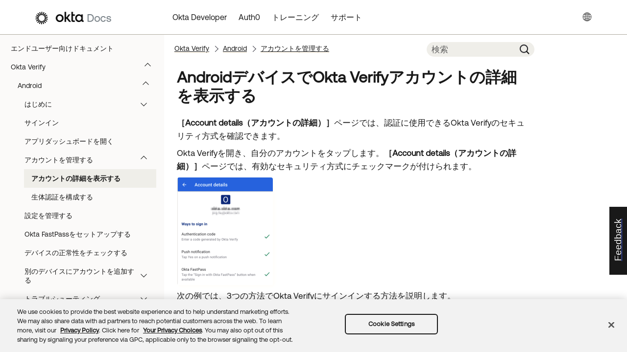

--- FILE ---
content_type: text/css; charset=UTF-8
request_url: https://help.okta.com/eu/ja-jp/Skins/Default/Stylesheets/Components/Tablet.css
body_size: 1129
content:
/*<meta />*/

@media only screen and (max-width: 1024px)
{
	/* Search Styles */

	.search-bar .search-filter
	{
		font-size: 1em;
	}

	.button.login-button.feedback-required,
	.button.edit-user-profile-button.feedback-required
	{
		display: none;
	}

	.pulse-frame
	{
		display: none;
	}

	.central-account-text
	{
		display: none;
	}

	.buttons._Skins_okta_toolbar_no_expand.mc-component
	{
		
	}

	._Skins_okta_toolbar_no_expand.mc-component .button
	{
		background-repeat: no-repeat;
		background: #ececec;
		background: -moz-linear-gradient(top, #ffffff 0%, #ececec 100%);
		background: -webkit-gradient(linear, left top, left bottom, color-stop(0%,#ffffff), color-stop(100%,#ececec));
		background: -webkit-linear-gradient(top, #ffffff 0%, #ececec 100%);
		background: -o-linear-gradient(top, #ffffff 0%,#ececec 100%);
		background: -ms-linear-gradient(top, #ffffff 0%,#ececec 100%);
		background: linear-gradient(#ffffff 0%,#ececec 100%);
		-pie-background: linear-gradient(#ffffff, #ececec);
		background-position: center center;
	}

	._Skins_okta_toolbar_no_expand.mc-component .button > div
	{
		
	}

	._Skins_okta_toolbar_no_expand.mc-component .button .button-icon-wrapper
	{
		
	}

	._Skins_okta_toolbar_no_expand.mc-component .button .button-text
	{
		
	}

	._Skins_okta_toolbar_no_expand.mc-component .button.collapse-all-button
	{
		background-repeat: no-repeat;
		background: #ececec;
		background: -moz-linear-gradient(top, #ffffff 0%, #ececec 100%);
		background: -webkit-gradient(linear, left top, left bottom, color-stop(0%,#ffffff), color-stop(100%,#ececec));
		background: -webkit-linear-gradient(top, #ffffff 0%, #ececec 100%);
		background: -o-linear-gradient(top, #ffffff 0%,#ececec 100%);
		background: -ms-linear-gradient(top, #ffffff 0%,#ececec 100%);
		background: linear-gradient(#ffffff 0%,#ececec 100%);
		-pie-background: linear-gradient(#ffffff, #ececec);
		background-position: center center;
	}

	._Skins_okta_toolbar_no_expand.mc-component .button.current-topic-index-button
	{
		background-repeat: no-repeat;
		background: #ececec;
		background: -moz-linear-gradient(top, #ffffff 0%, #ececec 100%);
		background: -webkit-gradient(linear, left top, left bottom, color-stop(0%,#ffffff), color-stop(100%,#ececec));
		background: -webkit-linear-gradient(top, #ffffff 0%, #ececec 100%);
		background: -o-linear-gradient(top, #ffffff 0%,#ececec 100%);
		background: -ms-linear-gradient(top, #ffffff 0%,#ececec 100%);
		background: linear-gradient(#ffffff 0%,#ececec 100%);
		-pie-background: linear-gradient(#ffffff, #ececec);
		background-position: center center;
	}

	._Skins_okta_toolbar_no_expand.mc-component .button.expand-all-button
	{
		background-repeat: no-repeat;
		background: #ececec;
		background: -moz-linear-gradient(top, #ffffff 0%, #ececec 100%);
		background: -webkit-gradient(linear, left top, left bottom, color-stop(0%,#ffffff), color-stop(100%,#ececec));
		background: -webkit-linear-gradient(top, #ffffff 0%, #ececec 100%);
		background: -o-linear-gradient(top, #ffffff 0%,#ececec 100%);
		background: -ms-linear-gradient(top, #ffffff 0%,#ececec 100%);
		background: linear-gradient(#ffffff 0%,#ececec 100%);
		-pie-background: linear-gradient(#ffffff, #ececec);
		background-position: center center;
	}

	._Skins_okta_toolbar_no_expand.mc-component .button.login-button
	{
		background-repeat: no-repeat;
		background: #ececec;
		background: -moz-linear-gradient(top, #ffffff 0%, #ececec 100%);
		background: -webkit-gradient(linear, left top, left bottom, color-stop(0%,#ffffff), color-stop(100%,#ececec));
		background: -webkit-linear-gradient(top, #ffffff 0%, #ececec 100%);
		background: -o-linear-gradient(top, #ffffff 0%,#ececec 100%);
		background: -ms-linear-gradient(top, #ffffff 0%,#ececec 100%);
		background: linear-gradient(#ffffff 0%,#ececec 100%);
		-pie-background: linear-gradient(#ffffff, #ececec);
		background-position: center center;
	}

	._Skins_okta_toolbar_no_expand.mc-component .button.next-topic-button
	{
		background-repeat: no-repeat;
		background: #ececec;
		background: -moz-linear-gradient(top, #ffffff 0%, #ececec 100%);
		background: -webkit-gradient(linear, left top, left bottom, color-stop(0%,#ffffff), color-stop(100%,#ececec));
		background: -webkit-linear-gradient(top, #ffffff 0%, #ececec 100%);
		background: -o-linear-gradient(top, #ffffff 0%,#ececec 100%);
		background: -ms-linear-gradient(top, #ffffff 0%,#ececec 100%);
		background: linear-gradient(#ffffff 0%,#ececec 100%);
		-pie-background: linear-gradient(#ffffff, #ececec);
		background-position: center center;
	}

	._Skins_okta_toolbar_no_expand.mc-component .button.previous-topic-button
	{
		background-repeat: no-repeat;
		background: #ececec;
		background: -moz-linear-gradient(top, #ffffff 0%, #ececec 100%);
		background: -webkit-gradient(linear, left top, left bottom, color-stop(0%,#ffffff), color-stop(100%,#ececec));
		background: -webkit-linear-gradient(top, #ffffff 0%, #ececec 100%);
		background: -o-linear-gradient(top, #ffffff 0%,#ececec 100%);
		background: -ms-linear-gradient(top, #ffffff 0%,#ececec 100%);
		background: linear-gradient(#ffffff 0%,#ececec 100%);
		-pie-background: linear-gradient(#ffffff, #ececec);
		background-position: center center;
	}

	._Skins_okta_toolbar_no_expand.mc-component .button.print-button
	{
		background-repeat: no-repeat;
		background: #ececec;
		background: -moz-linear-gradient(top, #ffffff 0%, #ececec 100%);
		background: -webkit-gradient(linear, left top, left bottom, color-stop(0%,#ffffff), color-stop(100%,#ececec));
		background: -webkit-linear-gradient(top, #ffffff 0%, #ececec 100%);
		background: -o-linear-gradient(top, #ffffff 0%,#ececec 100%);
		background: -ms-linear-gradient(top, #ffffff 0%,#ececec 100%);
		background: linear-gradient(#ffffff 0%,#ececec 100%);
		-pie-background: linear-gradient(#ffffff, #ececec);
		background-position: center center;
	}

	._Skins_okta_toolbar_no_expand.mc-component .button.remove-highlight-button
	{
		background-repeat: no-repeat;
		background: #ececec;
		background: -moz-linear-gradient(top, #ffffff 0%, #ececec 100%);
		background: -webkit-gradient(linear, left top, left bottom, color-stop(0%,#ffffff), color-stop(100%,#ececec));
		background: -webkit-linear-gradient(top, #ffffff 0%, #ececec 100%);
		background: -o-linear-gradient(top, #ffffff 0%,#ececec 100%);
		background: -ms-linear-gradient(top, #ffffff 0%,#ececec 100%);
		background: linear-gradient(#ffffff 0%,#ececec 100%);
		-pie-background: linear-gradient(#ffffff, #ececec);
		background-position: center center;
	}

	._Skins_okta_toolbar_no_expand.mc-component .button.select-language-button
	{
		background-repeat: no-repeat;
		background: #ffffff;
		background: -moz-linear-gradient(top, #ffffff 0%, #ffffff 100%);
		background: -webkit-gradient(linear, left top, left bottom, color-stop(0%,#ffffff), color-stop(100%,#ffffff));
		background: -webkit-linear-gradient(top, #ffffff 0%, #ffffff 100%);
		background: -o-linear-gradient(top, #ffffff 0%,#ffffff 100%);
		background: -ms-linear-gradient(top, #ffffff 0%,#ffffff 100%);
		background: linear-gradient(#ffffff 0%,#ffffff 100%);
		-pie-background: linear-gradient(#ffffff, #ffffff);
		background-position: center center;
	}

	._Skins_okta_toolbar_no_expand.mc-component .button.select-skin-button
	{
		background-repeat: no-repeat;
		background: #ececec;
		background: -moz-linear-gradient(top, #ffffff 0%, #ececec 100%);
		background: -webkit-gradient(linear, left top, left bottom, color-stop(0%,#ffffff), color-stop(100%,#ececec));
		background: -webkit-linear-gradient(top, #ffffff 0%, #ececec 100%);
		background: -o-linear-gradient(top, #ffffff 0%,#ececec 100%);
		background: -ms-linear-gradient(top, #ffffff 0%,#ececec 100%);
		background: linear-gradient(#ffffff 0%,#ececec 100%);
		-pie-background: linear-gradient(#ffffff, #ececec);
		background-position: center center;
	}

	._Skins_okta_toolbar_no_expand.mc-component .button.topic-ratings-empty-button
	{
		background: transparent url('Images/star-empty.png') no-repeat center center;
		-pie-background: transparent url('Skins/Default/Stylesheets/Components/Images/star-empty.png') no-repeat center center;
		background-size: 16px 16px;
	}

	._Skins_okta_toolbar_no_expand.mc-component .toolbar-button-drop-down
	{
		background-color: #FFFFFF;
	}

	._Skins_okta_toolbar_no_expand.mc-component .toolbar-button-drop-down.select-language-drop-down
	{
		background-color: #FFFFFF;
	}

	._Skins_okta_toolbar_no_expand.mc-component .toolbar-button-drop-down.select-language-drop-down ul li:hover
	{
		background-color: #E5EFF7;
	}

	._Skins_okta_toolbar_no_expand.mc-component .toolbar-button-drop-down.select-skin-drop-down
	{
		background-color: #FFFFFF;
	}

	._Skins_okta_toolbar_no_expand.mc-component .toolbar-button-drop-down.select-skin-drop-down ul li:hover
	{
		background-color: #E5EFF7;
	}

	._Skins_okta_toolbar_no_expand.mc-component .button-separator
	{
		background-color: #e1e1e1;
	}

	._Skins_okta_search_bar.mc-component .search-auto-complete ul
	{
		background-color: #ffffff;
	}

	._Skins_okta_search_bar.mc-component .search-auto-complete li.auto-result-item a
	{
		
	}

	._Skins_okta_search_bar.mc-component .search-auto-complete li.auto-result-item
	{
		
	}

	._Skins_okta_search_bar.mc-component .search-auto-complete li.auto-result-content
	{
		
	}

	._Skins_okta_search_bar.mc-component .search-auto-complete li.auto-result-history
	{
		
	}

	._Skins_okta_search_bar.mc-component .search-auto-complete li.auto-result-item.auto-result-selected a
	{
		
	}

	._Skins_okta_search_bar.mc-component .search-auto-complete li.auto-result-item.auto-result-selected
	{
		background-color: #ececec;
	}

	._Skins_okta_search_bar.mc-component .search-auto-complete li.auto-result-content.auto-result-selected
	{
		background-color: #ececec;
	}

	._Skins_okta_search_bar.mc-component .search-auto-complete li.auto-result-history.auto-result-selected
	{
		background-color: #ececec;
	}

	._Skins_okta_search_bar.mc-component .search-auto-complete li.auto-result-item .auto-result-description
	{
		
	}

	._Skins_okta_search_bar.mc-component .search-auto-complete li.auto-result-content .auto-result-description
	{
		
	}

	._Skins_okta_search_bar.mc-component .search-auto-complete li.auto-result-history .auto-result-description
	{
		
	}

	._Skins_okta_search_bar.mc-component .search-auto-complete li.auto-result-item .auto-result-icon
	{
		
	}

	._Skins_okta_search_bar.mc-component .search-auto-complete li.auto-result-content .auto-result-icon
	{
		background: transparent url('Images/icon-topic.png') no-repeat center center;
		-pie-background: transparent url('Skins/Default/Stylesheets/Components/Images/icon-topic.png') no-repeat center center;
		background-size: contain;
	}

	._Skins_okta_search_bar.mc-component .search-auto-complete li.auto-result-history .auto-result-icon
	{
		background: transparent url('Images/icon-search.png') no-repeat center center;
		-pie-background: transparent url('Skins/Default/Stylesheets/Components/Images/icon-search.png') no-repeat center center;
		background-size: contain;
	}

	._Skins_okta_search_bar.mc-component .search-auto-complete li.auto-result-item .auto-result-phrase
	{
		
	}

	._Skins_okta_search_bar.mc-component .search-auto-complete li.auto-result-content .auto-result-phrase
	{
		
	}

	._Skins_okta_search_bar.mc-component .search-auto-complete li.auto-result-history .auto-result-phrase
	{
		
	}

	._Skins_okta_search_bar.mc-component .search-auto-complete li.auto-result-item .auto-result-phrase .search-result-highlight
	{
		
	}

	._Skins_okta_search_bar.mc-component .search-auto-complete li.auto-result-content .auto-result-phrase .search-result-highlight
	{
		
	}

	._Skins_okta_search_bar.mc-component .search-auto-complete li.auto-result-history .auto-result-phrase .search-result-highlight
	{
		
	}

	._Skins_okta_search_bar.mc-component .search-auto-complete li .auto-result-remove
	{
		width: 17px;
		height: 27px;
		background: transparent url('Images/icon-remove.png') no-repeat center center;
		-pie-background: transparent url('Skins/Default/Stylesheets/Components/Images/icon-remove.png') no-repeat center center;
		background-size: contain;
	}

	._Skins_okta_search_bar.mc-component .search-auto-complete li.auto-result-item .auto-result-separator
	{
		
	}

	.search-bar._Skins_okta_search_bar.mc-component
	{
		
	}

	.search-bar._Skins_okta_search_bar.mc-component .search-field
	{
		background-color: #edecec;
	}

	.search-bar._Skins_okta_search_bar.mc-component .search-submit
	{
		
	}

	.search-bar._Skins_okta_search_bar.mc-component .search-filter
	{
		background: #ebebeb url('Images/FilterOutline.png') no-repeat center center;
		-pie-background: #ebebeb url('Skins/Default/Stylesheets/Components/Images/FilterOutline.png') no-repeat center center;
	}

	._Skins_okta_search_bar.mc-component .search-filter-content
	{
		top: 1.75em;
		background-color: #dcdcdc;
	}

	.search-bar._Skins_okta_search_bar.mc-component .search-filter-wrapper.open
	{
		-pie-background: #ebebeb url('Skins/Default/Stylesheets/Components/Images/FilterOutline.png') no-repeat center center;
		background-color: #dcdcdc;
		background-repeat: no-repeat;
	}

	.search-bar._Skins_okta_search_bar.mc-component .search-filter:hover
	{
		background-color: #cdcdcd;
	}

	.search-bar._Skins_okta_search_bar.mc-component .search-filter.selected
	{
		background: #c9c1c1 url('Images/Filter.png') no-repeat center center;
		-pie-background: #c9c1c1 url('Skins/Default/Stylesheets/Components/Images/Filter.png') no-repeat center center;
	}

	._Skins_okta_search_bar.mc-component .search-filter-content ul li:hover
	{
		background-color: #ffffff;
	}

	._Skins_okta_search_bar.mc-component .search-filter-content ul li button:focus
	{
		background-color: #ffffff;
	}

	.search-bar._Skins_okta_search_bar.mc-component .search-field::-webkit-input-placeholder
	{
		
	}

	.search-bar._Skins_okta_search_bar.mc-component .search-field::-moz-placeholder
	{
		
	}

	.search-bar._Skins_okta_search_bar.mc-component .search-field:-moz-placeholder
	{
		
	}

	.search-bar._Skins_okta_search_bar.mc-component .search-field:-ms-input-placeholder
	{
		
	}

	.search-bar.search-bar-container._Skins_okta_search_bar.mc-component .search-submit
	{
		background: #edecec url('Images/SearchIcon.png') no-repeat center center;
		-pie-background: #edecec url('Skins/Default/Stylesheets/Components/Images/SearchIcon.png') no-repeat center center;
	}

	.search-bar.search-bar-container._Skins_okta_search_bar.mc-component .search-submit:hover
	{
		background-repeat: no-repeat;
		background-position: center center;
		background-color: #cdcdcd;
	}
}



--- FILE ---
content_type: text/css; charset=UTF-8
request_url: https://help.okta.com/eu/ja-jp/content/resources/stylesheets/fonts/fonts.css
body_size: 137
content:
@font-face {
  font-family: "Aeonik Air";
  font-style: normal;
  font-weight: normal;
  src: url("Aeonik/Aeonik-Air.otf") format("opentype");
}

@font-face {
  font-family: "Aeonik Air Italic";
  font-style: normal;
  font-weight: normal;
  src: url("Aeonik/Aeonik-Airitalic.otf") format("opentype");
}

@font-face {
  font-family: "Aeonik Black";
  font-style: normal;
  font-weight: normal;
  src: url("Aeonik/Aeonik-Black.otf") format("opentype");
}

@font-face {
  font-family: "Aeonik Black Italic";
  font-style: normal;
  font-weight: normal;
  src: url("Aeonik/Aeonik-Blackitalic.otf") format("opentype");
}

@font-face {
  font-family: "Aeonik Bold";
  font-style: normal;
  font-weight: normal;
  src: url("Aeonik/Aeonik-Bold.otf") format("opentype");
}

@font-face {
  font-family: "Aeonik Bold Italic";
  font-style: normal;
  font-weight: normal;
  src: url("Aeonik/Aeonik-Bolditalic.otf") format("opentype");
}

@font-face {
  font-family: "Aeonik Light";
  font-style: normal;
  font-weight: normal;
  src: url("Aeonik/Aeonik-Light.otf") format("opentype");
}

@font-face {
  font-family: "Aeonik Light Italic";
  font-style: normal;
  font-weight: normal;
  src: url("Aeonik/Aeonik-Lightitalic.otf") format("opentype");
}

@font-face {
  font-family: "Aeonik Medium";
  font-style: normal;
  font-weight: normal;
  src: url("Aeonik/Aeonik-Medium.otf") format("opentype");
}

@font-face {
  font-family: "Aeonik Regular";
  font-style: normal;
  font-weight: normal;
  src: url("Aeonik/Aeonik-Regular.otf") format("opentype");
}

@font-face {
  font-family: "Aeonik Regular Italic";
  font-style: normal;
  font-weight: normal;
  src: url("Aeonik/Aeonik-Regularitalic.otf") format("opentype");
}

@font-face {
  font-family: "Aeonik Thin";
  font-style: normal;
  font-weight: normal;
  src: url("Aeonik/Aeonik-Thin.otf") format("opentype");
}

@font-face {
  font-family: "Aeonik Thin Italic";
  font-style: normal;
  font-weight: normal;
  src: url("Aeonik/Aeonik-Thinitalic.otf") format("opentype");
}

@font-face {
  font-family: "DM Sans Bold";
  font-style: normal;
  font-weight: normal;
  src: url("DM-Sans/DMSans-Bold.ttf") format("truetype");
}

@font-face {
  font-family: "DM Sans Bold Italic";
  font-style: normal;
  font-weight: normal;
  src: url("DM-Sans/DMSans-Bolditalic.ttf") format("truetype");
}

@font-face {
  font-family: "DM Sans Italic";
  font-style: normal;
  font-weight: normal;
  src: url("DM-Sans/DMSans-Italic.ttf") format("truetype");
}

@font-face {
  font-family: "DM Sans Medium";
  font-style: normal;
  font-weight: normal;
  src: url("DM-Sans/DMSans-Medium.ttf") format("truetype");
}

@font-face {
  font-family: "DM Sans Medium Italic";
  font-style: normal;
  font-weight: normal;
  src: url("DM-Sans/DMSans-Mediumitalic.ttf") format("truetype");
}

@font-face {
  font-family: "DM Sans Regular";
  font-style: normal;
  font-weight: normal;
  src: url("DM-Sans/DMSans-Regular.ttf") format("opentype");
}


--- FILE ---
content_type: image/svg+xml
request_url: https://help.okta.com/eu/ja-jp/content/resources/images/assets/icons/notes/help.svg
body_size: 465
content:
<svg width="21" height="21" viewBox="0 0 21 21" fill="none" xmlns="http://www.w3.org/2000/svg">
<circle cx="10.3162" cy="10.3162" r="10.3162" fill="#1662DD"/>
<path d="M9.27719 6.07267C9.27719 5.60174 9.3177 5.30523 9.39872 5.18314C9.48401 5.06105 9.66311 5 9.93603 5C10.2004 5 10.3753 5.05233 10.4606 5.15698C10.5458 5.25727 10.5885 5.49927 10.5885 5.88299C10.5885 6.25799 10.548 6.49128 10.467 6.58285C10.3902 6.67006 10.2132 6.71366 9.93603 6.71366C9.66311 6.71366 9.48401 6.67224 9.39872 6.58939C9.3177 6.50654 9.27719 6.3343 9.27719 6.07267ZM10.4606 13.0778H12.5139C12.6802 13.0778 12.8017 13.1148 12.8785 13.189C12.9595 13.2587 13 13.3721 13 13.5291C13 13.7078 12.9616 13.8321 12.8849 13.9019C12.8124 13.9673 12.6759 14 12.4755 14H7.51173C7.34115 14 7.21322 13.9608 7.12793 13.8823C7.04264 13.8038 7 13.686 7 13.5291C7 13.3765 7.04478 13.2631 7.13433 13.189C7.22388 13.1148 7.35821 13.0778 7.53731 13.0778H9.48827V8.88517H8.24094C8.0661 8.88517 7.93177 8.84593 7.83795 8.76744C7.7484 8.68459 7.70362 8.56686 7.70362 8.41424C7.70362 8.26163 7.74627 8.14826 7.83156 8.07413C7.91684 7.99564 8.04478 7.9564 8.21535 7.9564H10.0896C10.2047 7.9564 10.2942 7.98038 10.3582 8.02834C10.4264 8.07631 10.4606 8.14172 10.4606 8.22456V13.0778Z" fill="white"/>
</svg>


--- FILE ---
content_type: application/javascript; charset=UTF-8
request_url: https://help.okta.com/eu/ja-jp/Data/Tocs/enduser__toc_eu_root_Chunk0.js?t=638902077706478945
body_size: 1691
content:
define({'/content/topics/end-user/dashboard-overview.htm':{i:[73],t:['Okta End-User Dashboard'],b:['']},'/content/topics/end-user/end-user-home.htm':{i:[0],t:['エンドユーザー向けドキュメント'],b:['']},'/content/topics/end-user/eu-recent-signin-activity.htm':{i:[77],t:['最近のサインインアクティビティを表示する'],b:['']},'/content/topics/end-user/generate-random-password.htm':{i:[75],t:['ランダムパスワードを生成する'],b:['']},'/content/topics/end-user/manage-account-settings.htm':{i:[76],t:['アカウント設定を管理する'],b:['']},'/content/topics/end-user/om-access-apps.htm':{i:[68],t:['アプリにアクセスする'],b:['']},'/content/topics/end-user/om-chng-pw.htm':{i:[70],t:['パスワードを変更する'],b:['']},'/content/topics/end-user/om-install-setup.htm':{i:[67],t:['Okta Mobileをインストールする'],b:['']},'/content/topics/end-user/om-lock-unlock.htm':{i:[69],t:['アプリをロック/ロック解除する'],b:['']},'/content/topics/end-user/om-overview.htm':{i:[66],t:['Okta Mobile'],b:['']},'/content/topics/end-user/om-user-considerations.htm':{i:[71],t:['考慮事項'],b:['']},'/content/topics/end-user/om-user-safari-ext.htm':{i:[72],t:['Okta MobileのSafari用拡張機能'],b:['']},'/content/topics/end-user/ov-andr-add-acc-bluetooth.htm':{i:[18],t:['Bluetoothを使ってアカウントを追加する'],b:['']},'/content/topics/end-user/ov-android-add-acc-new-device.htm':{i:[16],t:['別のデバイスにアカウントを追加する'],b:['']},'/content/topics/end-user/ov-config-biometrics-android.htm':{i:[12],t:['生体認証を構成する'],b:['']},'/content/topics/end-user/ov-config-biometrics-ios.htm':{i:[34],t:['Face IDまたはパスコード確認を構成する'],b:['']},'/content/topics/end-user/ov-delete-app-and.htm':{i:[23],t:['アプリを削除する'],b:['']},'/content/topics/end-user/ov-delete-app-ios.htm':{i:[45],t:['アプリを削除する'],b:['']},'/content/topics/end-user/ov-delete-app-macos.htm':{i:[53],t:['Okta Verifyを削除する'],b:['']},'/content/topics/end-user/ov-delete-app-windows.htm':{i:[63],t:['Okta Verifyを削除する'],b:['']},'/content/topics/end-user/ov-device-health-andr.htm':{i:[15],t:['デバイスの正常性をチェックする'],b:['']},'/content/topics/end-user/ov-device-health-ios.htm':{i:[37],t:['デバイスの正常性をチェックする'],b:['']},'/content/topics/end-user/ov-device-health-macos.htm':{i:[51],t:['デバイスの正常性をチェックする'],b:['']},'/content/topics/end-user/ov-device-health-trbl.htm':{i:[87],t:['アプリにサインインできません'],b:['']},'/content/topics/end-user/ov-device-health-windows.htm':{i:[61],t:['デバイスの正常性をチェックする'],b:['']},'/content/topics/end-user/ov-enable-fp-android.htm':{i:[14],t:['Okta FastPassをセットアップする'],b:['']},'/content/topics/end-user/ov-enable-fp-ios.htm':{i:[36],t:['Okta FastPassをセットアップする'],b:['']},'/content/topics/end-user/ov-faq-ios.htm':{i:[44],t:['よくある質問'],b:['']},'/content/topics/end-user/ov-faq.htm':{i:[22],t:['よくある質問'],b:['']},'/content/topics/end-user/ov-ios-add-acc-bluetooth.htm':{i:[40],t:['Bluetoothを使ってアカウントを追加する'],b:['']},'/content/topics/end-user/ov-ios-add-acc-new-device.htm':{i:[38],t:['別のデバイスにアカウントを追加する'],b:['']},'/content/topics/end-user/ov-ios-reset-register.htm':{i:[39],t:['ダッシュボードからアカウントを追加する'],b:['']},'/content/topics/end-user/ov-ios-restore-same-device.htm':{i:[29],t:['同じデバイスにOkta Verifyを復元する'],b:['']},'/content/topics/end-user/ov-ios-trbl-push.htm':{i:[42],t:['プッシュ通知の問題'],b:['']},'/content/topics/end-user/ov-ios-trbl.htm':{i:[41],t:['トラブルシューティング'],b:['']},'/content/topics/end-user/ov-launch-dashboard-android.htm':{i:[9],t:['アプリダッシュボードを開く'],b:['']},'/content/topics/end-user/ov-launch-dashboard-ios.htm':{i:[31],t:['アプリダッシュボードを開く'],b:['']},'/content/topics/end-user/ov-macos-add-acc-bluetooth.htm':{i:[52],t:['別のデバイスにアカウントを追加する'],b:['']},'/content/topics/end-user/ov-mng-account-android.htm':{i:[10],t:['アカウントを管理する'],b:['']},'/content/topics/end-user/ov-mng-account-details-android.htm':{i:[11],t:['アカウントの詳細を表示する'],b:['']},'/content/topics/end-user/ov-mng-account-details-ios.htm':{i:[33],t:['アカウントの詳細を表示する'],b:['']},'/content/topics/end-user/ov-mng-account-ios.htm':{i:[32],t:['アカウントを管理する'],b:['']},'/content/topics/end-user/ov-mng-account-macos.htm':{i:[49],t:['アカウントを管理する'],b:['']},'/content/topics/end-user/ov-mng-account-windows.htm':{i:[59],t:['アカウントを管理する'],b:['']},'/content/topics/end-user/ov-mng-settings-android.htm':{i:[13],t:['設定を管理する'],b:['']},'/content/topics/end-user/ov-mng-settings-ios.htm':{i:[35],t:['設定を管理する'],b:['']},'/content/topics/end-user/ov-mng-settings-macos.htm':{i:[50],t:['設定を管理する'],b:['']},'/content/topics/end-user/ov-mng-settings-windows.htm':{i:[60],t:['設定を管理する'],b:['']},'/content/topics/end-user/ov-new-install-qr-android.htm':{i:[4],t:['QRコードを使用してセットアップする'],b:['']},'/content/topics/end-user/ov-new-install-qr-ios.htm':{i:[26],t:['QRコードを使用してセットアップする'],b:['']},'/content/topics/end-user/ov-new-install-signin-android.htm':{i:[5],t:['サインインURLを使用してセットアップする'],b:['']},'/content/topics/end-user/ov-new-install-signin-ios.htm':{i:[27],t:['サインインURLを使用してセットアップする'],b:['']},'/content/topics/end-user/ov-new-setup-no-qr-android.htm':{i:[6],t:['アクティベーションリンクまたは秘密鍵を使用してセットアップする'],b:['']},'/content/topics/end-user/ov-new-setup-no-qr-ios.htm':{i:[28],t:['アクティベーションリンクまたは秘密鍵を使用してセットアップする'],b:['']},'/content/topics/end-user/ov-overview-andr.htm':{i:[2],t:['Android'],b:['']},'/content/topics/end-user/ov-overview-ios.htm':{i:[24],t:['iOS'],b:['']},'/content/topics/end-user/ov-overview-macos.htm':{i:[46],t:['macOS'],b:['']},'/content/topics/end-user/ov-overview-win.htm':{i:[56],t:['Windows'],b:['']},'/content/topics/end-user/ov-overview.htm':{i:[1],t:['Okta Verify'],b:['']},'/content/topics/end-user/ov-remediate-account-android.htm':{i:[20],t:['アカウントの問題を修正する'],b:['']},'/content/topics/end-user/ov-remediate-account-ios.htm':{i:[43],t:['アカウントの問題を修正する'],b:['']},'/content/topics/end-user/ov-reset-register.htm':{i:[17],t:['ダッシュボードからアカウントを追加する'],b:['']},'/content/topics/end-user/ov-restore-same-device.htm':{i:[7],t:['同じデバイスにOkta Verifyを復元する'],b:['']},'/content/topics/end-user/ov-send-logs-android.htm':{i:[21],t:['フィードバックを送信'],b:['']},'/content/topics/end-user/ov-send-logs-macos.htm':{i:[55],t:['フィードバックを送信'],b:['']},'/content/topics/end-user/ov-send-logs-windows.htm':{i:[65],t:['フィードバックを送信'],b:['']},'/content/topics/end-user/ov-setup-android.htm':{i:[3],t:['はじめに'],b:['']},'/content/topics/end-user/ov-setup-ios.htm':{i:[25],t:['はじめに'],b:['']},'/content/topics/end-user/ov-setup-macos.htm':{i:[47],t:['はじめに'],b:['']},'/content/topics/end-user/ov-setup-windows.htm':{i:[57],t:['はじめに'],b:['']},'/content/topics/end-user/ov-sign-in-android.htm':{i:[8],t:['サインイン'],b:['']},'/content/topics/end-user/ov-sign-in-ios.htm':{i:[30],t:['サインイン'],b:['']},'/content/topics/end-user/ov-sign-in-macos.htm':{i:[48],t:['サインイン'],b:['']},'/content/topics/end-user/ov-sign-in-windows.htm':{i:[58],t:['サインイン'],b:['']},'/content/topics/end-user/ov-trbl-macos.htm':{i:[54],t:['トラブルシューティング'],b:['']},'/content/topics/end-user/ov-trbl-windows.htm':{i:[64],t:['トラブルシューティング'],b:['']},'/content/topics/end-user/ov-user-trbl.htm':{i:[19],t:['トラブルシューティング'],b:['']},'/content/topics/end-user/ov-win-add-acc-bluetooth.htm':{i:[62],t:['別のデバイスにアカウントを追加する'],b:['']},'/content/topics/end-user/plugin-chrome-permissions.htm':{i:[85],t:['Chromeの権限'],b:['']},'/content/topics/end-user/plugin-config-settings.htm':{i:[80],t:['構成'],b:['']},'/content/topics/end-user/plugin-download_install.htm':{i:[79],t:['プラグインをインストールする'],b:['']},'/content/topics/end-user/plugin-enable-ie.htm':{i:[81],t:['IEでプラグインが有効であることを確認する'],b:['']},'/content/topics/end-user/plugin-keyboard.htm':{i:[84],t:['キーボードのショートカット'],b:['']},'/content/topics/end-user/plugin-overview.htm':{i:[78],t:['Okta Browser Plugin'],b:['']},'/content/topics/end-user/plugin-request-apps.htm':{i:[82],t:['Oktaにアプリを追加する'],b:['']},'/content/topics/end-user/plugin-safari-permissions.htm':{i:[86],t:['Safariの権限'],b:['']},'/content/topics/end-user/plugin-switch-accounts.htm':{i:[83],t:['Oktaアカウントを切り替える '],b:['']},'/content/topics/end-user/work-with-apps.htm':{i:[74],t:['アプリを使用する'],b:['']}});

--- FILE ---
content_type: application/javascript
request_url: https://data.pendo.io/data/guide.js/a9bd3885-93ae-46ab-700b-dd29e613c19d?id=20&jzb=eJx9jzFrwzAQRv-L5siyDR3iqcHJYChOS-Os5rCErVTWCekUUor_e5RS3KHQ7bjvcd-9L3bVQRP6RrKK9a-Hdn_sTz2cbp8vri7OuWEbBsOA0dI3sqvrY9eeeNc2b92BN_uUR29SMhG5UAkxKeMy_CDIBpyFiuIC_OLEgJaUJUHo9BCEspLHoLzAK5_tyH86uFQE2gQOVnrUMptoTg1o5Pn3TxuN2bA5kRIIWLVKPEb9j4gBO0YYVSKU7bv3Z4dB39iyKq4H_momyIFPBrsVTav0wONaXoiiEGVePqWWq_JBo03rMiu32yzvnUfJNbJluQMZtHkj&v=2.299.0_prod-io&ct=1762019248248
body_size: 34
content:
pendo.guidesPayload({"guides":[],"normalizedUrl":"http://help.okta.com/eu/ja-jp/content/topics/end-user/ov-mng-account-details-android.htm","lastGuideStepSeen":{"isMultiStep":false,"state":""},"guideWidget":{"enabled":false,"hidePoweredBy":false},"guideCssUrl":"","throttling":{},"autoOrdering":[],"globalJsUrl":"","segmentFlags":[],"designerEnabled":false,"features":null,"id":"20","preventCodeInjection":true});

--- FILE ---
content_type: application/javascript; charset=UTF-8
request_url: https://help.okta.com/eu/ja-jp/Data/Tocs/enduser__toc_eu_root.js?t=638902077706478945
body_size: 176
content:
define({numchunks:1,prefix:'enduser__toc_eu_root_Chunk',chunkstart:['/content/topics/end-user/dashboard-overview.htm'],tree:{n:[{i:0,c:0},{i:1,c:0,n:[{i:2,c:0,n:[{i:3,c:0,n:[{i:4,c:0},{i:5,c:0},{i:6,c:0},{i:7,c:0}]},{i:8,c:0},{i:9,c:0},{i:10,c:0,n:[{i:11,c:0},{i:12,c:0}]},{i:13,c:0},{i:14,c:0},{i:15,c:0},{i:16,c:0,n:[{i:17,c:0},{i:18,c:0}]},{i:19,c:0,n:[{i:20,c:0},{i:21,c:0}]},{i:22,c:0},{i:23,c:0}]},{i:24,c:0,n:[{i:25,c:0,n:[{i:26,c:0},{i:27,c:0},{i:28,c:0},{i:29,c:0}]},{i:30,c:0},{i:31,c:0},{i:32,c:0,n:[{i:33,c:0},{i:34,c:0}]},{i:35,c:0},{i:36,c:0},{i:37,c:0},{i:38,c:0,n:[{i:39,c:0},{i:40,c:0}]},{i:41,c:0,n:[{i:42,c:0},{i:43,c:0}]},{i:44,c:0},{i:45,c:0}]},{i:46,c:0,n:[{i:47,c:0},{i:48,c:0},{i:49,c:0},{i:50,c:0},{i:51,c:0},{i:52,c:0},{i:53,c:0},{i:54,c:0},{i:55,c:0}]},{i:56,c:0,n:[{i:57,c:0},{i:58,c:0},{i:59,c:0},{i:60,c:0},{i:61,c:0},{i:62,c:0},{i:63,c:0},{i:64,c:0},{i:65,c:0}]}]},{i:66,c:0,n:[{i:67,c:0},{i:68,c:0},{i:69,c:0},{i:70,c:0},{i:71,c:0},{i:72,c:0}]},{i:73,c:0,n:[{i:74,c:0,n:[{i:75,c:0}]},{i:76,c:0},{i:77,c:0}]},{i:78,c:0,n:[{i:79,c:0},{i:80,c:0,n:[{i:81,c:0}]},{i:82,c:0},{i:83,c:0},{i:84,c:0},{i:85,c:0},{i:86,c:0}]},{i:87,c:0}]}});

--- FILE ---
content_type: application/javascript; charset=UTF-8
request_url: https://help.okta.com/eu/ja-jp/Resources/Scripts/require.config.js
body_size: -115
content:
require.config({
    urlArgs: 't=638902077706478945'
});

--- FILE ---
content_type: application/javascript; charset=UTF-8
request_url: https://help.okta.com/eu/ja-jp/content/resources/scripts/coveo-resources/js/cultures/en.js
body_size: 249
content:
String.toLocaleString({
  'en': {
    'ShowingResultsOf': 'Result<pl>s</pl> {0}<pl>-{1}</pl> of about {2}',
    'RemoveContext': 'Remove Case Filters',
    'GoToFullSearch': 'Full Search Page',
    'NoCaseContext': 'Context Search is disabled',
    'CustomFullSearchButton': 'Go to Full Search',
    'Okta_NeedHelp': 'Need Help with Okta\'s API',
    'Okta_VisitOur': 'Visit our ',
    'status':'answers'
  }
});

--- FILE ---
content_type: application/javascript; charset=UTF-8
request_url: https://help.okta.com/eu/ja-jp/content/resources/scripts/coveo-resources/js/Coveo.Okta.js?t=638902077706478945
body_size: 31564
content:
(function webpackUniversalModuleDefinition(root, factory) {
	if(typeof exports === 'object' && typeof module === 'object')
		module.exports = factory();
	else if(typeof define === 'function' && define.amd)
		define([], factory);
	else if(typeof exports === 'object')
		exports["CoveoExtension"] = factory();
	else
		root["CoveoExtension"] = factory();
})(typeof self !== 'undefined' ? self : this, function() {
return /******/ (function(modules) { // webpackBootstrap
/******/ 	// The module cache
/******/ 	var installedModules = {};
/******/
/******/ 	// The require function
/******/ 	function __webpack_require__(moduleId) {
/******/
/******/ 		// Check if module is in cache
/******/ 		if(installedModules[moduleId]) {
/******/ 			return installedModules[moduleId].exports;
/******/ 		}
/******/ 		// Create a new module (and put it into the cache)
/******/ 		var module = installedModules[moduleId] = {
/******/ 			i: moduleId,
/******/ 			l: false,
/******/ 			exports: {}
/******/ 		};
/******/
/******/ 		// Execute the module function
/******/ 		modules[moduleId].call(module.exports, module, module.exports, __webpack_require__);
/******/
/******/ 		// Flag the module as loaded
/******/ 		module.l = true;
/******/
/******/ 		// Return the exports of the module
/******/ 		return module.exports;
/******/ 	}
/******/
/******/
/******/ 	// expose the modules object (__webpack_modules__)
/******/ 	__webpack_require__.m = modules;
/******/
/******/ 	// expose the module cache
/******/ 	__webpack_require__.c = installedModules;
/******/
/******/ 	// define getter function for harmony exports
/******/ 	__webpack_require__.d = function(exports, name, getter) {
/******/ 		if(!__webpack_require__.o(exports, name)) {
/******/ 			Object.defineProperty(exports, name, {
/******/ 				configurable: false,
/******/ 				enumerable: true,
/******/ 				get: getter
/******/ 			});
/******/ 		}
/******/ 	};
/******/
/******/ 	// getDefaultExport function for compatibility with non-harmony modules
/******/ 	__webpack_require__.n = function(module) {
/******/ 		var getter = module && module.__esModule ?
/******/ 			function getDefault() { return module['default']; } :
/******/ 			function getModuleExports() { return module; };
/******/ 		__webpack_require__.d(getter, 'a', getter);
/******/ 		return getter;
/******/ 	};
/******/
/******/ 	// Object.prototype.hasOwnProperty.call
/******/ 	__webpack_require__.o = function(object, property) { return Object.prototype.hasOwnProperty.call(object, property); };
/******/
/******/ 	// __webpack_public_path__
/******/ 	__webpack_require__.p = "/js/";
/******/
/******/ 	// Load entry module and return exports
/******/ 	return __webpack_require__(__webpack_require__.s = 17);
/******/ })
/************************************************************************/
/******/ ([
/* 0 */
/***/ (function(module, exports, __webpack_require__) {

"use strict";

Object.defineProperty(exports, "__esModule", { value: true });
var UrlUtils = /** @class */ (function () {
    function UrlUtils() {
    }
    UrlUtils.getUrlParams = function (query) {
        if (!query) {
            return {};
        }
        var parser = document.createElement('a');
        var search = '';
        parser.href = query;
        var hash = parser.hash.substring(1);
        if (hash) {
            var hashParser = document.createElement('a');
            hashParser.href = hash;
            search = hashParser.search.substring(1);
        }
        else {
            search = parser.search.substring(1);
        }
        search = search || query;
        return (/^[?#]/.test(search) ? search.slice(1) : search)
            .split('&')
            .reduce(function (params, param) {
            var _a = param.split('='), key = _a[0], value = _a[1];
            params[key] = value ? decodeURIComponent(value.replace(/\+/g, ' ')) : '';
            return params;
        }, {});
    };
    UrlUtils.getLocationFromUri = function (query) {
        if (!query) {
            return {};
        }
        var anchor = document.createElement('a');
        anchor.href = query;
        var retVal = {
            href: anchor.href,
            pathname: anchor.pathname,
            hostname: anchor.hostname,
            host: anchor.host,
            search: anchor.search,
            protocol: anchor.protocol,
            hash: anchor.hash
        };
        return retVal;
    };
    return UrlUtils;
}());
exports.UrlUtils = UrlUtils;
;


/***/ }),
/* 1 */
/***/ (function(module, exports, __webpack_require__) {

"use strict";

Object.defineProperty(exports, "__esModule", { value: true });
var OktaHelper = /** @class */ (function () {
    function OktaHelper() {
    }
    OktaHelper.yourHelperMethod = function () {
        return '';
    };
    OktaHelper.customLoadTemplate = function (value, options) {
        var element = Coveo.$$('div').el;
        element.innerHTML = Coveo.TemplateHelpers.getHelper('loadTemplate').call(this, options.templateId);
        Coveo.Initialization.automaticallyCreateComponentsInside(element, {
            options: {},
            bindings: options.bindings,
            result: OktaHelper.resolveQueryResult()
        });
        return element.innerHTML;
    };
    OktaHelper.badge = function (value, options) {
        var badgeCss = options.badgeCss || 'badge-okta';
        var badge = Coveo.$$('span', { className: "badge badge-pill " + badgeCss }, value);
        return badge.el.outerHTML;
    };
    OktaHelper.resolveQueryResult = function () {
        var found;
        var resultList = Coveo.Component.getComponentRef('ResultList');
        if (resultList) {
            found = resultList.resultCurrentlyBeingRendered;
        }
        if (!found) {
            var quickview = Coveo.Component.getComponentRef('Quickview');
            if (quickview) {
                found = quickview.resultCurrentlyBeingRendered;
            }
        }
        return found;
    };
    return OktaHelper;
}());
exports.OktaHelper = OktaHelper;


/***/ }),
/* 2 */
/***/ (function(module, exports, __webpack_require__) {

"use strict";

Object.defineProperty(exports, "__esModule", { value: true });
var OktaFacetManager = /** @class */ (function () {
    function OktaFacetManager() {
    }
    /**
     * Add the boolean option `oktaFlavor` on the `Facet` component
     * Override `createDom` prototype on the `Facet` component
     *
     * @static
     * @memberof OktaFacetManager
     */
    OktaFacetManager.initialize = function () {
        var defaultFacetCreateDom = Coveo.Facet.prototype.createDom;
        var defaultRebuildValueElements = Coveo.Facet.prototype['rebuildValueElements'];
        Coveo.Facet.options['oktaFlavor'] = Coveo.ComponentOptions.buildBooleanOption({ defaultValue: false });
        Coveo.Facet.prototype.createDom = function () {
            var self = this;
            defaultFacetCreateDom.call(self);
        };
        Coveo.Facet.prototype['rebuildValueElements'] = function () {
            var self = this;
            defaultRebuildValueElements.call(self);
            OktaFacetManager.customRebuildValueElements(self);
        };
    };
    /**
     * Injects a fake "All Content" value to the facet when oktaFlavor option is activated.
     *
     * @static
     * @param {Coveo.Facet} facet
     * @memberof OktaFacetManager
     */
    OktaFacetManager.customRebuildValueElements = function (facet) {
        var self = facet;
        if (self.options['oktaFlavor']) {
            var fakeFacetValueElement = Coveo.$$('div');
            var shouldBeChecked = self.facetValuesList.facet.getSelectedValues().length === 0 && self.facetValuesList.facet.getExcludedValues().length === 0;
            var allFacetValue = Coveo.FacetValue.createFromValue('All Content');
            allFacetValue.selected = shouldBeChecked;
            var allFacetValueElement = new Coveo.FacetValueElement(self, allFacetValue, true);
            allFacetValueElement.build();
            allFacetValueElement.renderer.withNo(allFacetValueElement.renderer.excludeIcon);
            fakeFacetValueElement.setHtml(allFacetValueElement.renderer.listItem.outerHTML);
            var fakeFacetValueElementListItem = Coveo.$$(fakeFacetValueElement).find('li');
            if (fakeFacetValueElementListItem) {
                Coveo.$$(fakeFacetValueElementListItem).on('click', function (e) {
                    var shouldBeChecked = self.facetValuesList.facet.getSelectedValues().length === 0 && self.facetValuesList.facet.getExcludedValues().length === 0;
                    Coveo.$$(fakeFacetValueElementListItem).toggleClass('coveo-selected', shouldBeChecked);
                    if (!shouldBeChecked) {
                        self.reset();
                        self.triggerNewQuery();
                    }
                });
                // Make sure to not insert the (fake) All Content facet value is already into the value Container.
                var firstElementChild = self.facetValuesList.valueContainer.firstElementChild;
                if (firstElementChild && firstElementChild.dataset.value !== 'All Content') {
                    self.facetValuesList.valueContainer.insertBefore(fakeFacetValueElementListItem, self.facetValuesList.valueContainer.firstChild);
                }
            }
        }
    };
    return OktaFacetManager;
}());
exports.OktaFacetManager = OktaFacetManager;


/***/ }),
/* 3 */
/***/ (function(module, exports, __webpack_require__) {

"use strict";

function __export(m) {
    for (var p in m) if (!exports.hasOwnProperty(p)) exports[p] = m[p];
}
Object.defineProperty(exports, "__esModule", { value: true });
__export(__webpack_require__(4));
// your custo component
__export(__webpack_require__(9));
// your ui components here
var CustomSelect_1 = __webpack_require__(10);
exports.CustomSelect = CustomSelect_1.CustomSelect;
var StackoverflowStats_1 = __webpack_require__(11);
exports.StackoverflowStats = StackoverflowStats_1.StackoverflowStats;
var SalesforceCommunityResultLink_1 = __webpack_require__(12);
exports.SalesforceCommunityResultLink = SalesforceCommunityResultLink_1.SalesforceCommunityResultLink;
var SwapVar_1 = __webpack_require__(13);
SwapVar_1.swapVar(this);


/***/ }),
/* 4 */
/***/ (function(module, exports, __webpack_require__) {

"use strict";

Object.defineProperty(exports, "__esModule", { value: true });
__webpack_require__(5);
var UrlUtils_1 = __webpack_require__(0);
exports.UrlUtils = UrlUtils_1.UrlUtils;
var HttpUtils_1 = __webpack_require__(6);
exports.HttpUtils = HttpUtils_1.HttpUtils;
var LexUtils_1 = __webpack_require__(7);
exports.LexUtils = LexUtils_1.LexUtils;
var CustomEvents_1 = __webpack_require__(8);
exports.CustomEvents = CustomEvents_1.CustomEvents;
var OktaHelper_1 = __webpack_require__(1);
exports.OktaHelper = OktaHelper_1.OktaHelper;
var OktaFacetManager_1 = __webpack_require__(2);
exports.OktaFacetManager = OktaFacetManager_1.OktaFacetManager;


/***/ }),
/* 5 */
/***/ (function(module, exports) {

String.prototype.getInitials = function (glue) {
    if (glue === void 0) { glue = true; }
    var initials = this.replace(/[^a-zA-Z- ]/g, '').match(/\b\w/g) || [];
    if (glue) {
        return initials.join('');
    }
    return initials;
};
String.prototype.capitalize = function () {
    return this.toLowerCase().replace(/\b\w/g, function (m) {
        return m.toUpperCase();
    });
};
/**
* Camelize a string, cutting the string by multiple separators like
* hyphens, underscores and spaces.
*
* @return string Camelized text
*/
String.prototype.camelize = function () {
    return this.replace(/^([A-Z])|[\s-_]+(\w)/g, function (match, p1, p2, offset) {
        if (p2)
            return p2.toUpperCase();
        return p1.toLowerCase();
    });
};
/**
 * Decamelizes a string with/without a custom separator (underscore by default).
 *
 * @param str String in camelcase
 * @param separator Separator for the new decamelized string.
 */
String.prototype.decamelize = function (separator) {
    separator = typeof separator === 'undefined' ? '_' : separator;
    return this
        .replace(/([a-z\d])([A-Z])/g, '$1' + separator + '$2')
        .replace(/([A-Z]+)([A-Z][a-z\d]+)/g, '$1' + separator + '$2')
        .toLowerCase();
};


/***/ }),
/* 6 */
/***/ (function(module, exports, __webpack_require__) {

"use strict";

Object.defineProperty(exports, "__esModule", { value: true });
var HttpUtils = /** @class */ (function () {
    function HttpUtils() {
    }
    HttpUtils.get = function (aUrl, aCallback) {
        var anHttpRequest = new XMLHttpRequest();
        anHttpRequest.onreadystatechange = function () {
            if (anHttpRequest.readyState == 4 && anHttpRequest.status == 200)
                aCallback(anHttpRequest.responseText);
        };
        anHttpRequest.open("GET", aUrl, true);
        anHttpRequest.send(null);
    };
    return HttpUtils;
}());
exports.HttpUtils = HttpUtils;


/***/ }),
/* 7 */
/***/ (function(module, exports, __webpack_require__) {

"use strict";

Object.defineProperty(exports, "__esModule", { value: true });
var LexUtils = /** @class */ (function () {
    function LexUtils() {
    }
    LexUtils.getCoveoSearchUI = function (cmp) {
        return cmp.getElements().find(function (el) {
            return Coveo.$$(el).find('#' + cmp.get('v.name')) || Coveo.$$(el).find('.CoveoSearchInterface');
        });
    };
    LexUtils.getSearchInterfaceElement = function (cmp) {
        var coveoSearchUI = LexUtils.getCoveoSearchUI(cmp);
        return coveoSearchUI ? Coveo.$$(coveoSearchUI).find('#' + cmp.get('v.name')) || Coveo.$$(coveoSearchUI).find('.CoveoSearchInterface') : null;
    };
    return LexUtils;
}());
exports.LexUtils = LexUtils;


/***/ }),
/* 8 */
/***/ (function(module, exports, __webpack_require__) {

"use strict";

Object.defineProperty(exports, "__esModule", { value: true });
var CustomEvents = /** @class */ (function () {
    function CustomEvents() {
    }
    CustomEvents.yourCustomEvent = 'yourCustomEvent';
    return CustomEvents;
}());
exports.CustomEvents = CustomEvents;


/***/ }),
/* 9 */
/***/ (function(module, exports, __webpack_require__) {

"use strict";

var __extends = (this && this.__extends) || (function () {
    var extendStatics = function (d, b) {
        extendStatics = Object.setPrototypeOf ||
            ({ __proto__: [] } instanceof Array && function (d, b) { d.__proto__ = b; }) ||
            function (d, b) { for (var p in b) if (b.hasOwnProperty(p)) d[p] = b[p]; };
        return extendStatics(d, b);
    }
    return function (d, b) {
        extendStatics(d, b);
        function __() { this.constructor = d; }
        d.prototype = b === null ? Object.create(b) : (__.prototype = b.prototype, new __());
    };
})();
Object.defineProperty(exports, "__esModule", { value: true });
var Component = Coveo.Component;
var Initialization = Coveo.Initialization;
var ComponentOptions = Coveo.ComponentOptions;
var UrlUtils_1 = __webpack_require__(0);
var OktaHelper_1 = __webpack_require__(1);
var OktaFacetManager_1 = __webpack_require__(2);
var fields = [
    '@commonsource',
    '@commoncontenttype'
];
/**
 * Required customization specifically applied for your implementation
 */
var OktaCusto = /** @class */ (function (_super) {
    __extends(OktaCusto, _super);
    function OktaCusto(element, options, bindings) {
        var _this = _super.call(this, element, OktaCusto.ID, bindings) || this;
        _this.element = element;
        _this.options = options;
        _this.bindings = bindings;
        _this.defaultTypeOfContent = [];
        _this.options = ComponentOptions.initComponentOptions(element, OktaCusto, options);
        if (_this.options.enableCustomFacet) {
            OktaFacetManager_1.OktaFacetManager.initialize();
        }
        // Initialization Events
        _this.bind.onRootElement(Coveo.InitializationEvents.beforeInitialization, _this.handleBeforeInit);
        _this.bind.onRootElement(Coveo.InitializationEvents.afterComponentsInitialization, _this.handleAfterComponentsInit);
        _this.bind.onRootElement(Coveo.InitializationEvents.afterInitialization, _this.handleAfterInit);
        // Query Events
        _this.bind.onRootElement(Coveo.QueryEvents.newQuery, _this.handleNewQuery);
        _this.bind.onRootElement(Coveo.QueryEvents.buildingQuery, _this.handleBuildingQuery);
        _this.bind.onRootElement(Coveo.QueryEvents.doneBuildingQuery, _this.handleDoneBuildingQuery);
        _this.bind.onRootElement(Coveo.QueryEvents.preprocessResults, _this.handlePreprocessResults);
        _this.bind.onRootElement(Coveo.QueryEvents.preprocessMoreResults, _this.handlePreprocessResults);
        _this.bind.onRootElement(Coveo.QueryEvents.querySuccess, _this.handleQuerySuccess);
        // State Events
        _this.bind.onRootElement(_this.getStateEventName(Coveo.QueryStateModel.eventTypes.changeOne + "f:" + _this.options.typeOfContentId), _this.handleTypeOfContentFacetChanged);
        var params = UrlUtils_1.UrlUtils.getUrlParams(window.location.search);
        var searchboxOption = sessionStorage.getItem(OktaCusto.STORAGE_KEY);
        var facetComponents = _this.searchInterface.getComponents('Facet');
        if (params.sbOption) {
            _this.defaultTypeOfContent.push(params.sbOption);
        }
        else if (_this.options.typeOfContentDefaultValues && _this.options.typeOfContentDefaultValues.length) {
            _this.defaultTypeOfContent = _this.options.typeOfContentDefaultValues;
        }
        else if (searchboxOption) {
            _this.defaultTypeOfContent.push(searchboxOption);
        }
        // no need to default to all
        _this.defaultTypeOfContent = _.without(_this.defaultTypeOfContent, 'all', 'All Content', 'all content', '');
        if (facetComponents.length) {
            _this.facetTypeOfContent = _.find(facetComponents, function (f) { return f.options.id === _this.options.typeOfContentId; });
        }
        return _this;
    }
    OktaCusto.prototype.getStateEventName = function (event) {
        return Coveo.QueryStateModel.ID + ':' + event;
    };
    /**
     * Before Initialization
     */
    OktaCusto.prototype.handleBeforeInit = function () { };
    /**
     * After Component Initialization
     */
    OktaCusto.prototype.handleAfterComponentsInit = function () {
        // Coveo.TemplateHelpers.registerFieldHelper('customLoadTemplate', (value, options) => {
        //   var element = Coveo.$$('div').el;
        //   element.innerHTML = Coveo.TemplateHelpers.getHelper('loadTemplate').call(this, options.templateId);
        //   Coveo.Initialization.automaticallyCreateComponentsInside(element, {
        //     options: {},
        //     bindings: this.bindings,
        //     result: OktaHelper.resolveQueryResult()
        //   });
        //   return element.innerHTML;
        // });
        Coveo.TemplateHelpers.registerFieldHelper('badge', OktaHelper_1.OktaHelper.badge);
    };
    /**
     * After Component Initialization
     */
    OktaCusto.prototype.handleAfterInit = function () {
        if (this.facetTypeOfContent && this.defaultTypeOfContent && this.defaultTypeOfContent.length) {
            this.facetTypeOfContent.selectMultipleValues(this.defaultTypeOfContent);
        }
    };
    /**
     * New Query
     */
    OktaCusto.prototype.handleNewQuery = function (args) {
        var searchboxOption = sessionStorage.getItem(OktaCusto.STORAGE_KEY);
        if (!this.queryController.firstQuery && searchboxOption) {
            sessionStorage.removeItem(OktaCusto.STORAGE_KEY);
        }
    };
    OktaCusto.prototype.handleTypeOfContentFacetChanged = function (args) {
        var searchboxOption = sessionStorage.getItem(OktaCusto.STORAGE_KEY);
        if (!args.value && searchboxOption) {
            sessionStorage.removeItem(OktaCusto.STORAGE_KEY);
        }
    };
    /**
     * Building Query
     */
    OktaCusto.prototype.handleBuildingQuery = function (args) {
    };
    /**
     * Done Building Query
     */
    OktaCusto.prototype.handleDoneBuildingQuery = function (args) {
        // Force suggestions to hide if they are still showing
        var suggestionBox = document.querySelector('.magic-box-hasSuggestion');
        if (Coveo.Utils.isHtmlElement(suggestionBox)) {
            suggestionBox.classList.remove('magic-box-hasSuggestion');
        }
    };
    /**
     * Preprocess Results
     */
    OktaCusto.prototype.handlePreprocessResults = function (args) {
        _.each(args.results.results, function (result) {
            result.raw.sfcommentcountstr = result.raw.sfcommentcountstr || (result.raw.sfcommentcount ? result.raw.sfcommentcount.toString() : '0');
        });
    };
    /**
     * Query Success
     */
    OktaCusto.prototype.handleQuerySuccess = function (args) { };
    OktaCusto.ID = 'OktaCusto';
    OktaCusto.STORAGE_KEY = 'SearchboxOption';
    OktaCusto.CONTENT_TYPE_CUSTOM_SORT = [
        'Documentation',
        'Knowledge base',
        'Discussions',
        'Groups',
        'Events',
        'Ideas',
        'Roadmap',
        'Training'
    ];
    OktaCusto.options = {
        typeOfContentId: Coveo.ComponentOptions.buildStringOption(),
        typeOfContentDefaultValues: Coveo.ComponentOptions.buildListOption(),
        enableCustomFacet: Coveo.ComponentOptions.buildBooleanOption({ defaultValue: true })
    };
    return OktaCusto;
}(Component));
exports.OktaCusto = OktaCusto;
;
Initialization.registerAutoCreateComponent(OktaCusto);
Initialization.registerComponentFields(OktaCusto.ID, fields);


/***/ }),
/* 10 */
/***/ (function(module, exports, __webpack_require__) {

"use strict";

var __extends = (this && this.__extends) || (function () {
    var extendStatics = function (d, b) {
        extendStatics = Object.setPrototypeOf ||
            ({ __proto__: [] } instanceof Array && function (d, b) { d.__proto__ = b; }) ||
            function (d, b) { for (var p in b) if (b.hasOwnProperty(p)) d[p] = b[p]; };
        return extendStatics(d, b);
    }
    return function (d, b) {
        extendStatics(d, b);
        function __() { this.constructor = d; }
        d.prototype = b === null ? Object.create(b) : (__.prototype = b.prototype, new __());
    };
})();
Object.defineProperty(exports, "__esModule", { value: true });
var Component = Coveo.Component;
var Initialization = Coveo.Initialization;
var ComponentOptions = Coveo.ComponentOptions;
/**
 * Component used to render custom select box which after a click displays a
 * collapsable list of multiple values which can be used in forms, menus or surveys.
 * This component overwrites a standard select to replace it with our custom select.
 */
var CustomSelect = /** @class */ (function (_super) {
    __extends(CustomSelect, _super);
    function CustomSelect(element, options, bindings) {
        var _this = _super.call(this, element, CustomSelect.ID, bindings) || this;
        _this.element = element;
        _this.options = options;
        _this.bindings = bindings;
        _this.options = ComponentOptions.initComponentOptions(element, CustomSelect, options);
        _this.select = _this.getSelectElement();
        Coveo.$$(_this.select).addClass('coveo-custom-select-hidden');
        var promiseOptions = new Promise(function (resolve, reject) {
            if (_this.options.field) {
                var endpoint = _this.queryController ? _this.queryController.getEndpoint() : Coveo.SearchEndpoint.endpoints['default'];
                if (endpoint) {
                    endpoint.listFieldValues({ field: _this.options.field.toString(), maximumNumberOfValues: 100 }).done(function (values) {
                        var retVal = _.map(values, function (v) {
                            return { label: v.value, value: v.value, key: v.value.camelize() };
                        });
                        if (_this.options.customSort && _this.options.customSort.length) {
                            var camelizedCustomSort = _.map(_this.options.customSort, function (v) { return v.camelize(); });
                            var sortObj_1 = _.object(camelizedCustomSort, _.range(camelizedCustomSort.length));
                            retVal = _.sortBy(retVal, function (obj) { return sortObj_1[obj.key]; });
                        }
                        retVal = _.map(retVal, function (v) { return _.omit(v, 'key'); });
                        resolve(retVal);
                    });
                }
                else {
                    reject({ 'error': 'no endpoint!' });
                }
            }
            else {
                resolve(_this.options.options);
            }
        });
        _this.buildSelectStyled();
        promiseOptions.then(function (values) {
            _this.selectOptions = values;
            _this.renderSelectStyled();
            _this.selectOptionAction(_this.getSelectedOption());
        });
        return _this;
    }
    CustomSelect.prototype.handleNewQuery = function (args) {
        this.updateHash(this.getSelectedOption());
    };
    CustomSelect.prototype.updateHash = function (selectedOption) {
        if (selectedOption) {
            var hash = Coveo.HashUtils.getHash();
            var searchboxOpt = Coveo.HashUtils.getValue(this.options.localStorageKey, hash);
            var strippedHash = hash.replace(this.options.localStorageKey + "=" + searchboxOpt, '');
            var newHash = (searchboxOpt ? strippedHash : hash);
            if (newHash === '#' || newHash === '') {
                window.location.replace("#" + this.options.localStorageKey + "=" + selectedOption);
            }
            else {
                window.location.replace(newHash + "&" + this.options.localStorageKey + "=" + selectedOption);
            }
        }
    };
    CustomSelect.prototype.getSelectElement = function () {
        var selectEl = (this.element instanceof HTMLSelectElement ? this.element : Coveo.$$(this.element).find('select'));
        if (!selectEl) {
            selectEl = Coveo.$$('select').el;
            this.element.appendChild(selectEl);
        }
        return selectEl;
    };
    CustomSelect.prototype.buildSelectStyled = function () {
        var _this = this;
        // create wrapper container
        var wrapper = Coveo.$$('div', { className: 'coveo-custom-select' });
        // insert wrapper before select element in the DOM tree
        this.select.parentNode.insertBefore(wrapper.el, this.select);
        // move select into wrapper
        wrapper.append(this.select);
        this.selectStyled = Coveo.$$('div', { className: 'coveo-custom-select-styled' });
        this.listOptions = Coveo.$$('ul', { className: 'coveo-custom-select-options' });
        wrapper.append(this.selectStyled.el);
        wrapper.append(this.listOptions.el);
        this.renderSelectStyled();
        this.selectStyled.on('click', function (e) {
            e.stopPropagation();
            _this.selectStyled.toggleClass('active');
            _this.listOptions.toggle();
        });
        document.addEventListener('click', function () {
            _this.selectStyled.removeClass('active');
            _this.listOptions.hide();
        });
    };
    CustomSelect.prototype.renderSelectStyled = function () {
        var self = this;
        this.listOptions.empty();
        if (!this.select.options.length) {
            this.buildSelectOptions();
        }
        var current = this.select.options.length ? this.select.options[this.select.selectedIndex].text : '';
        this.selectStyled.text(current);
        var _loop_1 = function () {
            var listItem = Coveo.$$('li', {
                value: this_1.select.options.item(i).value
            }, this_1.select.options.item(i).text);
            this_1.listOptions.append(listItem.el);
            if (current == this_1.select.options.item(i).text) {
                listItem.addClass('active');
            }
            listItem.on('click', function (e) {
                e.stopPropagation();
                self.select.value = listItem.getAttribute('value');
                self.selectOptionAction(self.getSelectedOption());
                self.selectStyled.text(listItem.text());
                self.selectStyled.removeClass('active');
                _.each(self.listOptions.children(), function (li) { Coveo.$$(li).removeClass('active'); });
                listItem.addClass('active');
                self.listOptions.hide();
            });
        };
        var this_1 = this;
        for (var i = 0; i < this.select.options.length; i++) {
            _loop_1();
        }
    };
    CustomSelect.prototype.buildSelectOptions = function () {
        var _this = this;
        Coveo.$$(this.select).empty();
        if (this.selectOptions) {
            this.selectOptions.unshift({ label: 'All Content', value: 'all' });
            this.selectOptions = _.uniq(this.selectOptions, function (v) { return v.label; });
            _.each(this.selectOptions, function (o) {
                var selectOptionEl = Coveo.$$('option', {
                    value: o.value,
                }, o.label).el;
                if (_this.options.defaultOption === o.value) {
                    selectOptionEl.selected = true;
                }
                Coveo.$$(_this.select).append(selectOptionEl);
            });
        }
    };
    CustomSelect.prototype.getSelectedOption = function () {
        return this.select.options[this.select.selectedIndex].value;
    };
    CustomSelect.prototype.setSelectedOption = function (value) {
        var nextSelectedIndex = _.findIndex(this.select.options, function (o) {
            return o.value === value;
        });
        if (nextSelectedIndex >= 0) {
            this.select.value = this.select.options[nextSelectedIndex].value;
            this.selectOptionAction(this.getSelectedOption());
            this.selectStyled.text(this.select.options[nextSelectedIndex].text);
            this.selectStyled.removeClass('active');
        }
    };
    CustomSelect.prototype.selectOptionAction = function (value) {
        var message = {
            name: CustomSelect.ID,
            payload: {
                selectedOption: value,
                globalIdRef: this.options.globalIdRef
            }
        };
        sessionStorage.setItem(this.options.localStorageKey, value);
        window.postMessage(JSON.stringify(message), this.options.lexHost);
    };
    CustomSelect.ID = 'CustomSelect';
    /**
     * The options for the component
     * @componentOptions
     */
    CustomSelect.options = {
        options: Coveo.ComponentOptions.buildJsonOption(),
        field: Coveo.ComponentOptions.buildFieldOption(),
        customSort: ComponentOptions.buildListOption({ depend: 'field' }),
        defaultOption: Coveo.ComponentOptions.buildStringOption(),
        localStorageKey: Coveo.ComponentOptions.buildStringOption({ defaultValue: 'SearchboxOption' }),
        lexHost: ComponentOptions.buildStringOption({ defaultValue: '*' }),
        globalIdRef: ComponentOptions.buildStringOption({ defaultValue: '' }),
    };
    return CustomSelect;
}(Component));
exports.CustomSelect = CustomSelect;
Initialization.registerAutoCreateComponent(CustomSelect);


/***/ }),
/* 11 */
/***/ (function(module, exports, __webpack_require__) {

"use strict";

var __extends = (this && this.__extends) || (function () {
    var extendStatics = function (d, b) {
        extendStatics = Object.setPrototypeOf ||
            ({ __proto__: [] } instanceof Array && function (d, b) { d.__proto__ = b; }) ||
            function (d, b) { for (var p in b) if (b.hasOwnProperty(p)) d[p] = b[p]; };
        return extendStatics(d, b);
    }
    return function (d, b) {
        extendStatics(d, b);
        function __() { this.constructor = d; }
        d.prototype = b === null ? Object.create(b) : (__.prototype = b.prototype, new __());
    };
})();
Object.defineProperty(exports, "__esModule", { value: true });
var Component = Coveo.Component;
var Initialization = Coveo.Initialization;
var ComponentOptions = Coveo.ComponentOptions;
var StackoverflowStats = /** @class */ (function (_super) {
    __extends(StackoverflowStats, _super);
    function StackoverflowStats(element, options, bindings, result) {
        var _this = _super.call(this, element, StackoverflowStats.ID, bindings) || this;
        _this.element = element;
        _this.options = options;
        _this.result = result;
        _this.options = ComponentOptions.initComponentOptions(element, StackoverflowStats, options);
        _this.result = result;
        _this.statsContainer = Coveo.$$('div', { className: 'stats' });
        _this.element.appendChild(_this.statsContainer.el);
        _this.buildStats();
        return _this;
    }
    StackoverflowStats.prototype.buildStats = function () {
        if (this.options.enableVote) {
            this.buildSingleStat('votes', 'stackoverflow_score');
        }
        if (this.options.enableStatus) {
            var isAnswered = (this.result.raw.stackoverflow_is_answered && this.result.raw.stackoverflow_is_answered === "True");
            this.buildSingleStat('status', 'stackoverflow_answer_count', isAnswered);
        }
        if (this.options.enableViews) {
            this.buildSingleStat('views', 'stackoverflow_view_count');
        }
    };
    StackoverflowStats.prototype.buildSingleStat = function (statName, field, isAnswerAccepted) {
        if (isAnswerAccepted === void 0) { isAnswerAccepted = false; }
        var statContainer = Coveo.$$('div', { className: statName });
        if (statName === 'status') {
            var count = Number(this.result.raw[field] || '');
            statContainer.addClass(count > 0 ? 'answered' : 'unanswered');
            statContainer.addClass(isAnswerAccepted ? 'answered-accepted' : '');
        }
        var statValue = Coveo.$$('div');
        var statTxt = Coveo.$$('div');
        statContainer.append(statValue.el);
        statContainer.append(statTxt.el);
        this.addStatField(statValue.el, field);
        new Coveo.Text(statTxt.el, { value: Coveo.l(statName) }, this.getBindings());
        this.statsContainer.append(statContainer.el);
    };
    StackoverflowStats.prototype.addStatField = function (element, field) {
        var _this = this;
        var fieldOptions = {
            field: field
        };
        // For Lazy version ...
        if (Coveo.LazyInitialization) {
            Coveo.load('FieldValue').then(function () {
                new Coveo.FieldValue(element, fieldOptions, _this.getBindings(), _this.result);
            });
        }
        else {
            new Coveo.FieldValue(element, fieldOptions, this.getBindings(), this.result);
        }
    };
    StackoverflowStats.ID = 'StackoverflowStats';
    /**
     * The options for the component
     * @componentOptions
     */
    StackoverflowStats.options = {
        enableVote: Coveo.ComponentOptions.buildBooleanOption({ defaultValue: true }),
        enableStatus: Coveo.ComponentOptions.buildBooleanOption({ defaultValue: true }),
        enableViews: Coveo.ComponentOptions.buildBooleanOption({ defaultValue: true })
    };
    return StackoverflowStats;
}(Component));
exports.StackoverflowStats = StackoverflowStats;
Initialization.registerAutoCreateComponent(StackoverflowStats);


/***/ }),
/* 12 */
/***/ (function(module, exports, __webpack_require__) {

"use strict";

var __extends = (this && this.__extends) || (function () {
    var extendStatics = function (d, b) {
        extendStatics = Object.setPrototypeOf ||
            ({ __proto__: [] } instanceof Array && function (d, b) { d.__proto__ = b; }) ||
            function (d, b) { for (var p in b) if (b.hasOwnProperty(p)) d[p] = b[p]; };
        return extendStatics(d, b);
    }
    return function (d, b) {
        extendStatics(d, b);
        function __() { this.constructor = d; }
        d.prototype = b === null ? Object.create(b) : (__.prototype = b.prototype, new __());
    };
})();
Object.defineProperty(exports, "__esModule", { value: true });
var Component = Coveo.Component;
var Initialization = Coveo.Initialization;
var ComponentOptions = Coveo.ComponentOptions;
var fields = [
    '@sfcaseid',
    '@objecttype',
    '@sfparentid',
    '@sffeeditemid',
    '@sfid',
    '@sfcontentdocumentid',
    '@sfideaid',
    '@sfkbid',
    '@sfurlname'
];
var SalesforceCommunityResultLink = /** @class */ (function (_super) {
    __extends(SalesforceCommunityResultLink, _super);
    function SalesforceCommunityResultLink(element, options, bindings, result) {
        var _this = _super.call(this, element, SalesforceCommunityResultLink.ID, bindings) || this;
        _this.element = element;
        _this.options = options;
        _this.result = result;
        _this.options = ComponentOptions.initComponentOptions(element, SalesforceCommunityResultLink, options);
        _this.result = result;
        if (_this.options.enableUrlRewriter) {
            _this.applyCommunityUrlRewriter();
        }
        if (_this.options.useAsPrintable) {
            _this.element.textContent = _this.result.clickUri;
        }
        new Coveo.ResultLink(_this.element, _this.options, bindings, result);
        return _this;
    }
    SalesforceCommunityResultLink.prototype.applyCommunityUrlRewriter = function () {
        var communityUrl = SalesforceCommunityResultLink.getCommunityUrl(this.result, this.options);
        if (communityUrl) {
            this.result.clickUri = this.result['ClickUri'] = this.result.raw.clickableuri = this.result.raw.sysclickableuri = communityUrl;
        }
    };
    SalesforceCommunityResultLink.getCommunityName = function (options) {
        var communityName = window.location.pathname.replace(/\/(.*)\/s\/(.*)/i, '$1');
        communityName = options.name || (communityName != window.location.pathname ? communityName : '');
        return communityName;
    };
    SalesforceCommunityResultLink.getCommunityUrl = function (result, options) {
        var communityName = SalesforceCommunityResultLink.getCommunityName(options);
        var communityPath = communityName ? "/" + communityName : '';
        var communityBaseUrl = options.protocol + "//" + options.hostName + communityPath;
        var communityUrl = '';
        if (result.raw.objecttype == 'Case') {
            communityUrl = communityBaseUrl + "/s/case/" + result.raw.sfcaseid;
        }
        else if (result.raw.objecttype == 'FeedItem' || result.raw.objecttype == 'FeedComment') {
            var parentId = result.raw.sfparentid || '';
            var path = parentId.substr(0, 3) == '005' ? 'question' : 'feed';
            communityUrl = communityBaseUrl + "/s/" + path + "/" + (result.raw.sffeeditemid || result.raw.sfid);
        }
        else if (result.raw.objecttype == 'CollaborationGroup') {
            communityUrl = communityBaseUrl + "/s/group/" + result.raw.sfid;
        }
        else if (result.raw.objecttype == 'ContentVersion') {
            communityUrl = communityBaseUrl + "/s/contentdocument/" + result.raw.sfcontentdocumentid;
        }
        else if (result.raw.objecttype == 'Idea') {
            communityUrl = communityBaseUrl + "/s/ideas#" + (result.raw.sfideaid || result.raw.sfid);
        }
        else if (result.raw.objecttype == 'OktaCommunityEvent__c') {
            communityUrl = communityBaseUrl + "/s/event?id=" + result.raw.sfid;
        }
        else if (result.raw.sfkbid) {
            communityUrl = communityBaseUrl + "/s/article/" + result.raw.sfurlname;
        }
        return communityUrl;
    };
    SalesforceCommunityResultLink.ID = 'SalesforceCommunityResultLink';
    /**
     * The options for the component
     * @componentOptions
     */
    SalesforceCommunityResultLink.options = {
        enableUrlRewriter: Coveo.ComponentOptions.buildBooleanOption({ defaultValue: true }),
        useAsPrintable: Coveo.ComponentOptions.buildBooleanOption({ defaultValue: false }),
        name: Coveo.ComponentOptions.buildStringOption({ defaultValue: '' }),
        hostName: Coveo.ComponentOptions.buildStringOption({ defaultValue: window.location.hostname }),
        protocol: Coveo.ComponentOptions.buildStringOption({ defaultValue: window.location.protocol })
    };
    return SalesforceCommunityResultLink;
}(Component));
exports.SalesforceCommunityResultLink = SalesforceCommunityResultLink;
Initialization.registerAutoCreateComponent(SalesforceCommunityResultLink);
Initialization.registerComponentFields(SalesforceCommunityResultLink.ID, fields);


/***/ }),
/* 13 */
/***/ (function(module, exports, __webpack_require__) {

"use strict";

Object.defineProperty(exports, "__esModule", { value: true });
// Webpack output a library target with a temporary name.
// It does not take care of merging the namespace if the global variable already exists.
// If another piece of code in the page use the Coveo namespace (eg: extension), then they get overwritten
// This code swap the current module to the "real" Coveo variable, without overwriting the whole global var.
// This is to allow end user to put CoveoPSComponents.js before or after the main CoveoJsSearch.js, without breaking
function swapVar(scope) {
    if (window['Coveo'] == undefined) {
        window['Coveo'] = scope;
    }
    else {
        _.each(_.keys(scope), function (k) {
            window['Coveo'][k] = scope[k];
        });
    }
}
exports.swapVar = swapVar;


/***/ }),
/* 14 */,
/* 15 */,
/* 16 */,
/* 17 */
/***/ (function(module, exports, __webpack_require__) {

module.exports = __webpack_require__(3);


/***/ })
/******/ ]);
});
//# sourceMappingURL=[data-uri]